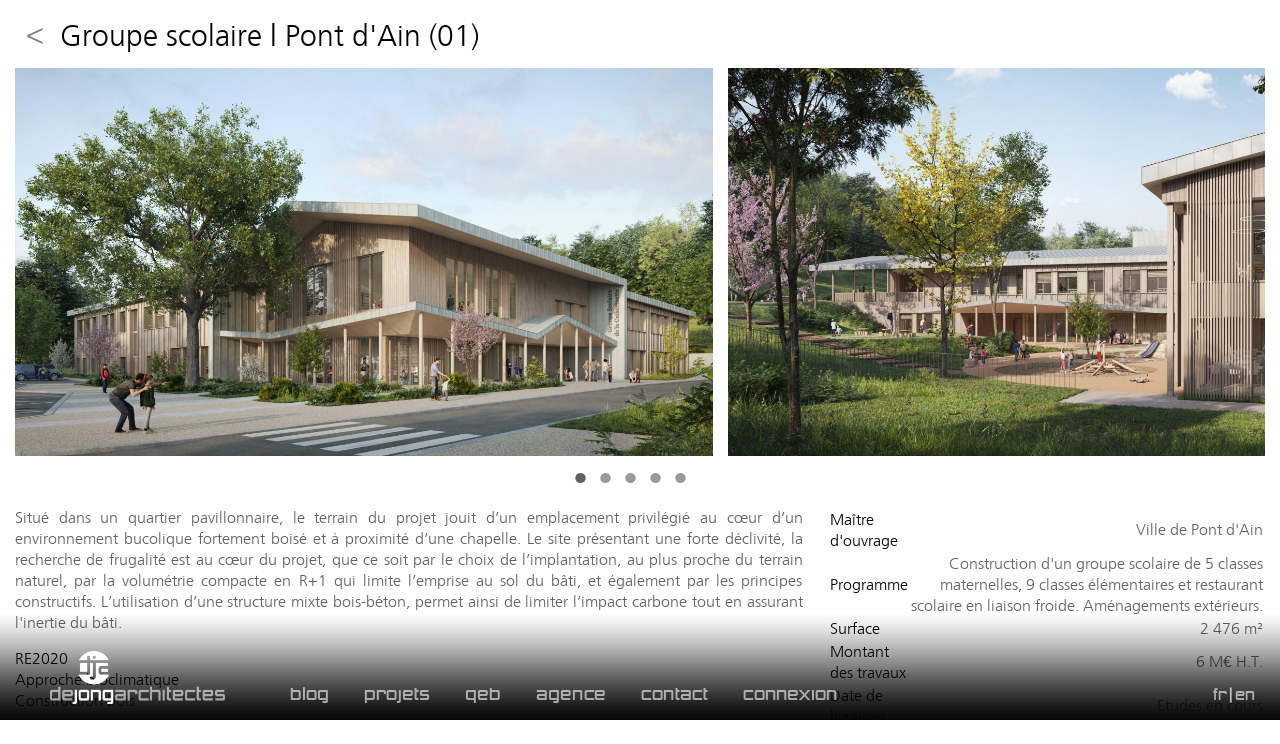

--- FILE ---
content_type: text/html
request_url: http://dja.archi/fr/projets/selection/groupe-scolaire-pont-d-ain-01/
body_size: 2063
content:
<!doctype html>
<html lang="fr">
	<head>
		
		<title>DJA | Projet | Groupe scolaire | Pont d'Ain (01)</title>
		<meta http-equiv="Content-Type" content="text/html;charset=utf-8"/>
		<meta name="description" content="" />
		<meta name="keywords" content="dja, dejong, de, jong, architectes, annecy, le, vieux, architecte, hqe, haute, qualité, environnementale, qeb, bâtiment"/>
        <meta name="viewport" content="width=device-width, initial-scale=0.9, maximum-scale=0.9, minimal-ui, user-scalable=no"/>
        <meta name="apple-mobile-web-app-capable" content="yes"/>
        <meta name="apple-mobile-web-app-status-bar-style" content="black"/>
		<!--[if lt IE 9]>
		    <script src="http://html5shiv.googlecode.com/svn/trunk/html5.js"></script>
		<![endif]-->
		<link rel="apple-touch-icon" sizes="57x57" href="/images/apple-touch-icon-57x57.png"/>
<link rel="apple-touch-icon" sizes="60x60" href="/images/apple-touch-icon-60x60.png"/>
<link rel="apple-touch-icon" sizes="72x72" href="/images/apple-touch-icon-72x72.png"/>
<link rel="apple-touch-icon" sizes="76x76" href="/images/apple-touch-icon-76x76.png"/>
<link rel="apple-touch-icon" sizes="114x114" href="/images/apple-touch-icon-114x114.png"/>
<link rel="apple-touch-icon" sizes="120x120" href="/images/apple-touch-icon-120x120.png"/>
<link rel="apple-touch-icon" sizes="144x144" href="/images/apple-touch-icon-144x144.png"/>
<link rel="apple-touch-icon" sizes="152x152" href="/images/apple-touch-icon-152x152.png"/>
<link rel="apple-touch-icon" sizes="180x180" href="/images/apple-touch-icon-180x180.png"/>
<link rel="icon" type="image/png" href="/images/favicon-32x32.png" sizes="32x32"/>
<link rel="icon" type="image/png" href="/images/favicon-194x194.png" sizes="194x194"/>
<link rel="icon" type="image/png" href="/images/favicon-96x96.png" sizes="96x96"/>
<link rel="icon" type="image/png" href="/images/android-chrome-192x192.png" sizes="192x192"/>
<link rel="icon" type="image/png" href="/images/favicon-16x16.png" sizes="16x16"/>
<link rel="manifest" href="/images/manifest.json"/>
<link rel="shortcut icon" href="/images/favicon.ico"/>
<meta name="apple-mobile-web-app-title" content="De Jong Architectes"/>
<meta name="application-name" content="De Jong Architectes"/>
<meta name="msapplication-TileColor" content="#ffffff"/>
<meta name="msapplication-TileImage" content="/images/mstile-144x144.png"/>
<meta name="msapplication-config" content="/images/browserconfig.xml"/>
<meta name="theme-color" content="#ffffff"/>
		<link rel="stylesheet" type="text/css" href="/design.css"/>
		<script type="text/javascript" src="/fr/scripts/jquery.js"></script>
        <script type="text/javascript" src="/fr/scripts/jpreloader.js"></script>
		<script type="text/javascript" src="/fr/scripts/script.js"></script>
	</head>
	<body>
	<div id="main">
		<section itemscope itemtype="http://schema.org/Article" id="project">
            <h1 itemprop="name">Groupe scolaire | Pont d'Ain (01)</h1>
            <a id="back" href="../" title="Retour aux projets">&lt;</a>
            <div id="pictures">
                <figure>
                    <div class="slide left"></div>
                    <div id="slide">
                        <div id="container">
                                                        <img itemprop="image" src="/medias/projects/small/perspective-pont-d-ain-entree01.jpg" alt="perspective-pont-d-ain-entree01.jpg"/>
                                                        <img itemprop="image" src="/medias/projects/small/perspective-pont-d-ain-cour01.jpg" alt="perspective-pont-d-ain-cour01.jpg"/>
                                                        <img itemprop="image" src="/medias/projects/small/PM-capture-2024-01-25-112633.jpg" alt="PM-capture-2024-01-25-112633.jpg"/>
                                                        <img itemprop="image" src="/medias/projects/small/Insertion-dans-la-circulation.jpg" alt="Insertion-dans-la-circulation.jpg"/>
                                                        <img itemprop="image" src="/medias/projects/small/Perspective-forum-v3.jpg" alt="Perspective-forum-v3.jpg"/>
                                                    </div>
                    </div>
                    <div class="slide right"></div>
                </figure>
            </div>
            <div id="content">
                <aside>
                    <table>
                                                <tr>
                            <th>Maître d'ouvrage</th>
                            <td>Ville de Pont d'Ain</td>
                        </tr>
                                                <tr>
                            <th>Programme</th>
                            <td>Construction d'un groupe scolaire de 5 classes maternelles, 9 classes élémentaires et restaurant scolaire en liaison froide. Aménagements extérieurs.</td>
                        </tr>
                                                <tr>
                            <th>Surface</th>
                            <td>2 476 m²</td>
                        </tr>
                                                <tr>
                            <th>Montant des travaux</th>
                            <td>6 M€ H.T.</td>
                        </tr>
                                                <tr>
                            <th>Date de livraison</th>
                            <td>Etudes en cours</td>
                        </tr>
                                                <tr>
                            <th>Mission</th>
                            <td>Base exe opc</td>
                        </tr>
                                            </table>
                </aside>
                <article>
                    <p itemprop="articleBody">
                        Situé dans un quartier pavillonnaire, le terrain du projet jouit d’un emplacement privilégié au cœur d’un environnement bucolique fortement boisé et à proximité d’une chapelle. Le site présentant une forte déclivité, la recherche de frugalité est au cœur du projet, que ce soit par le choix de l’implantation, au plus proche du terrain naturel, par la volumétrie compacte en R+1 qui limite l’emprise au sol du bâti, et également par les principes constructifs. L’utilisation d’une structure mixte bois-béton, permet ainsi de limiter l’impact carbone tout en assurant l'inertie du bâti.                    </p>
                    <p>   	
                        RE2020<br />
Approche bioclimatique<br />
Construction bois                    </p>
                </article>
            </div>
        </section>
	</div>
	<nav>
        <a id="arrow" href=""></a>
        <a id="logo" href="/fr/"></a>
        <ul id="nav">
            <li><a href="/fr/blog/">Blog</a></li>
            <li><a href="/fr/projets/">Projets</a></li>
            <li><a href="/fr/qeb/">QEB</a></li>
            <li><a href="/fr/agence/">Agence</a></li>
            <li><a href="/fr/contact/">Contact</a></li>
            <li><a id="plus" href="">Connexion</a></li>
        </ul>
        <ul id="lang">
            <li><a>FR</a></li>
            <li><a href="/en/">EN</a></li>
        </ul>
    </nav>
	</body>
</html>


--- FILE ---
content_type: text/css
request_url: http://dja.archi/design.css
body_size: 4840
content:
/*--------------------- FONTS ---------------------*/

@font-face{
    font-family: 'FrutigerLight';
    src: url('fonts/FrutigerLight/FrutigerLight.eot');
    src: url('fonts/FrutigerLight/FrutigerLight.eot?#iefix') format('embedded-opentype'),
         url('fonts/FrutigerLight/FrutigerLight.woff2') format('woff2'),
         url('fonts/FrutigerLight/FrutigerLight.woff') format('woff'),
         url('fonts/FrutigerLight/FrutigerLight.ttf') format('truetype'),
         url('fonts/FrutigerLight/FrutigerLight.svg#frutiger-lightregular') format('svg');
    font-weight: normal !important;
    font-style: normal;
}

@font-face{
    font-family: 'ZeroTwosRegular';
    src: url('fonts/ZeroTwosRegular/ZeroTwosRegular.eot');
    src: url('fonts/ZeroTwosRegular/ZeroTwosRegular.eot?#iefix') format('embedded-opentype'),
         url('fonts/ZeroTwosRegular/ZeroTwosRegular.woff2') format('woff2'),
         url('fonts/ZeroTwosRegular/ZeroTwosRegular.woff') format('woff'),
         url('fonts/ZeroTwosRegular/ZeroTwosRegular.ttf') format('truetype'),
         url('fonts/ZeroTwosRegular/ZeroTwosRegular.svg#zero_twosregular') format('svg');
    font-weight: normal !important;
    font-style: normal;
}

/*--------------------- ALL ---------------------*/

html{
    -webkit-font-smoothing: antialiased !important;
    -moz-osx-font-smoothing: grayscale;
    text-shadow: 1px 1px 1px rgba(0,0,0,0.004);
}

body{
    width:100%;
    height:100%;
    margin:0;
    padding:0;
    font-family:'FrutigerLight', sans-serif;
    opacity:0.99;
}

img{
    border:none;
}

#main{
    width:100%;
    height:100%;
    position:absolute;
}

#main *{
    margin:0;
    padding:0;
    font-weight:normal;
}

#main form *{
    -webkit-appearance:none;
    -webkit-border-radius:0; 
    border-radius:0;
}

nav{
    width:100%;
    height:88px;
    padding-top:20px;
    position:fixed;
    bottom:0;
    background-image:url('images/navgradient.png');
    background-position:top center;
    background-repeat:repeat-x;
    background-attachment:scroll;
    z-index:20;
    overflow:hidden;
}

nav a#logo{
    width:175px;
    height:55px;
    display:block;
    position:absolute;
    left:50px;
    bottom:15px;
    background-image:url('images/logonew@2x.png');
    background-size:100%;
    background-position:center center;
    background-repeat:no-repeat;
    background-attachment:scroll;
    
}

nav ul{
    height:40px;
    margin:0;
    padding:0;
    position:absolute;
    bottom:4px;
    list-style:none;
    text-transform:lowercase;
    color:rgba(255,255,255,0.7);
    line-height:40px;
/*     text-shadow:-1px 0px 3px rgba(0,0,0,0.5); */
}

nav ul#nav{
    left:275px;
    font-family:'ZeroTwosRegular', sans-serif;
    font-size:17px;
    transition:height 1s ease, bottom 1s ease;
    -webkit-transition:height 1s ease, bottom 1s ease;
    -moz-transition:height 1s ease, bottom 1s ease;
    -o-transition:height 1s ease, bottom 1s ease;
    -ms-transition:height 1s ease, bottom 1s ease;
}

nav ul#lang{
    right:25px;
    padding-left:30px;
    font-family:'ZeroTwosRegular', sans-serif;
    font-size:15px;
    /* 
background-image:url('images/navworld.png');
    background-position:center left;
    background-repeat:no-repeat;
    background-attachment:scroll;
 */
}

nav ul li{
    display:inline;
}

nav ul#nav li{
    margin-left:15px;
    margin-right:15px;
}

nav ul#lang li:first-child{
    margin-right:-3px;
}

nav ul li a{
    color:rgba(255,255,255,0.6);
    text-decoration:none;
    transition:color 0.3s linear;
    -webkit-transition:color 0.3s linear;
    -moz-transition:color 0.3s linear;
    -o-transition:color 0.3s linear;
    -ms-transition:color 0.3s linear;
}

nav ul li a:hover{
    color:rgba(255,255,255,1);
}

nav ul li a:not([href]){
    cursor:default;
}

nav ul#lang li:first-child::after{
    content:'|';
    margin-left:2px;
    margin-right:1px;
    font-size:17px;
    position:relative;
    top:0px;
}

div#loading{
    width:100%;
    height:100%;
    position:fixed;
    background-color:white;
    z-index:19;
}

div#loading p{
    width:250px;
    margin:auto;
    margin-top:-50px;
    position:relative;
    top:50%;
    font-size:36px;
    text-align:center;
    text-transform:uppercase;
}

div#loading div#progress{
	width:225px;
	height:5px;
    margin:auto;
    position:relative;
    top:50%;
    background-color:#999999;
}

div#loading.en div#progress{
	width:150px;
}

div#loading div#progress div#completion{
    height:100%;
	background-color:black;
    transition:width 0.3s linear;
    -webkit-transition:width 0.3s linear;
    -moz-transition:width 0.3s linear;
    -o-transition:width 0.3s linear;
    -ms-transition:width 0.3s linear;
}

form#login{
    width:100%;
    height:100%;
    display:none;
    position:fixed;
    background-color:rgba(0,0,0,0.75);
    z-index:25;
    opacity:0;
}

form#login p{
    width:35%;
    min-width:300px;
    height:150px;
    margin:auto;
    margin-top:-100px;
    position:relative;
    top:50%;
}

form#login p input{
    width:100%;
    min-width:300px;
    height:45px;
    display:block;
    margin:auto;
    margin-top:25px;
    margin-bottom:25px;
    padding:10px;
    box-sizing:border-box;
    -webkit-box-sizing:border-box;
    -moz-box-sizing:border-box;
    border:none;
    font-family:'FrutigerLight', sans-serif;
    font-size:18px;
    color:grey;
    box-shadow:0px 0px 50px black;
    transition:color 0.3s ease, box-shadow 0.3s ease, opacity 0.3s ease;
    -webkit-transition:color 0.3s ease, box-shadow 0.3s ease, opacity 0.3s ease;
    -moz-transition:color 0.3s ease, box-shadow 0.3s ease, opacity 0.3s ease;
    -o-transition:color 0.3s ease, box-shadow 0.3s ease, opacity 0.3s ease;
    -ms-transition:color 0.3s ease, box-shadow 0.3s ease, opacity 0.3s ease;
}

form#login p input:hover{
    color:black;
}

form#login p input:focus{
    color:black;
    border:none;
    outline:none;
}

form#login p input[type='submit']{
    width:165px;
    min-width:165px;
    color:black;
    background-color:white;
    opacity:0.8;
}

form#login p input[type='submit']:hover{
    cursor:pointer;
    opacity:1;
}

form#login p input[type='submit']:active{
    opacity:1;
    box-shadow:none;
}

form#login p input[type='submit']:disabled, form#login p input[type='submit']:disabled:hover, form#login p input[type='submit']:disabled:active{
    width:185px;
    cursor:default;
    opacity:0.5;
    box-shadow:0px 0px 50px black;
}

form#login.wrong input{
    color:#c80000;
    background-color:#fdd;
}

div#fullsize{
    width:100%;
    height:100%;
    display:none;
    position:fixed;
    text-align:center;
    background-color:rgba(0,0,0,0.75);
    z-index:25;
    opacity:0;
}

div#fullsize img{
    width:100%;
    height:100%;
    padding-left:100%;
    box-sizing:border-box;
    -webkit-box-sizing:border-box;
    -moz-box-sizing:border-box;
    background-position:center center;
    background-repeat:no-repeat;
    background-size:contain;
    background-attachment:scroll;
}

/*--------------------- ERRORS ---------------------*/

#errors{
    width:100%;
    height:100%;
    position:absolute;
    color:white;
    background-color:black;
}

#errors h1{
    margin:-8% 0 0 0;
    text-align:center;
    font-size:100px;
    font-weight:normal;
    position:relative;
    top:50%;
}

#errors p{
    margin:0;
    text-align:center;
    position:relative;
    top:50%;
}

/*--------------------- BACKGROUNDS ---------------------*/

.background{
    width:100%;
    height:100%;
    position:absolute;
    background-position:center center;
    background-repeat:no-repeat;
    background-size:cover;
    background-attachment:scroll;
    opacity:0;
    z-index:10;
}

.background.visible{
    opacity:1;
    z-index:5;
}

/*--------------------- GRIDS ---------------------*/

#main ul#grid{
    height:100%;
    box-sizing:border-box;
    padding-top:102px;
    padding-left:2px;
    list-style:none;
    font-size:0px;
}

#main ul#grid li{
    width:33.3%;
    height:30%;
    min-height:300px;
    max-height:400px;
    display:inline-block;
    margin-top:-100px;
    margin-bottom:95px;
    overflow:hidden;
}

#main ul#grid li#highlight{
    width:66.6%;
    height:59.4%;
    min-height:595px;
    max-height:795px;
    float:left;
}

#main ul#grid li#highlight.small{
    height:30%;
    min-height:300px;
    max-height:400px;
}

#main ul#grid li a{
    height:100%;
    display:block;
    margin:15px;
    color:#606060;
    text-decoration:none;
}

#main ul#grid li a figure{
    height:100%;
    padding-top:40px;
    box-sizing:border-box;
    -webkit-box-sizing:border-box;
    -moz-box-sizing:border-box;
    position:relative;
    bottom:40px;
    outline:none;
}

#main ul#grid li a figure img{
    width:100%;
    height:100%;
    padding-left:100%;
    box-sizing:border-box;
    -webkit-box-sizing:border-box;
    -moz-box-sizing:border-box;
    background-position:center center;
    background-repeat:no-repeat;
    background-size:cover;
    background-attachment:scroll;
    transition:box-shadow 0.3s ease;
    -webkit-transition:box-shadow 0.3s ease;
    -moz-transition:box-shadow 0.3s ease;
    -o-transition:box-shadow 0.3s ease;
    -ms-transition:box-shadow 0.3s ease;
}

#main ul#grid li a figure:hover img{
    box-shadow:0px 0px 15px rgba(0,0,0,0.75);
} 

#main ul#grid li a figure figcaption div{
    font-size:16px;
	margin-top:2px; 
	margin-left:-2px;
}

#main ul#grid li a figure:hover figcaption div.under{
    color:black;
}

#main ul#grid li a figure figcaption div.above{
    margin-right:10px;
    padding:2px 5px 2px 5px;
	background-color:white;
	opacity:0;
	position:absolute;
    bottom:8px;
    left:10px;
    transition:opacity 0.3s ease;
    -webkit-transition:opacity 0.3s ease;
    -moz-transition:opacity 0.3s ease;
    -o-transition:opacity 0.3s ease;
    -ms-transition:opacity 0.3s ease;
}

#main ul#grid li a figure:hover figcaption div.above{
	opacity:1;
}

/*--------------------- PROJECT ---------------------*/

#main section#project{
    height:98%;
    padding:0 15px 0 15px;
}

#main section#project h1{
    margin-top:15px;
    margin-bottom:15px;
    margin-left:45px;
    font-size:30px;
}

#main section#project a#back{
    padding:2px 2px 9px 2px;
	color:grey;
	font-size:30px;
    line-height:20px;
	text-decoration:none;
	position:absolute;
	top:20px;
	left:24px;
    border-radius:2px;
    -webkit-border-radius:2px;
    -moz-border-radius:2px;
    -o-border-radius:2px;
    -ms-border-radius:2px;
    transition:background-color 0.3s ease;
    -wekbit-transition:background-color 0.3s ease;
    -moz-transition:background-color 0.3s ease;
    -o-transition:background-color 0.3s ease;
    -ms-transition:background-color 0.3s ease;
}

#main section#project a#back:hover{
    color:white;
    background-color:#cccccc;
}

#main section#project div#pictures{
    width:100%;
    height:55%;
    padding-bottom:40px;
    overflow:hidden;
}

#main section#project figure{
    width:100%;
    height:100%;
    padding-bottom:60px;
    overflow-x:scroll;
    overflow-y:hidden;
    -webkit-overflow-scrolling:touch;
}

#main section#project figure div#slide{
    height:100%;
    overflow:hidden;
}

#main section#project figure div#slide div#container{
    height:100%;
}

#main section#project figure div#slide img{
    height:100%;
    display:block;
    float:left;
    margin-right:15px;
}

#main section#project figure div#slide img:last-child{
    margin-right:0;
}

#main section#project figure div.slide{
    width:15%;
    height:55%;
    margin-top:7px;
    position:absolute;
    top:60px;
}

#main section#project figure div#slide img:hover, #main section#project figure div.slide:hover{
    cursor:pointer;
}

#main section#project figure div.slide.right{
    margin-left:-14px;
    left:85%;
}

#main section#project div#pictures ul#selector{
    width:100%;
    height:10px;
    margin-top:-50px;
    text-align:center;
    position:absolute;
    left:-15px;
}

#main section#project div#pictures ul#selector li{
    width:15px;
    height:10px;
    display:inline-block;
    margin-left:10px;
    list-style:none;
}

#main section#project div#pictures ul#selector li a{
    height:11px;
    display:inline-block;
    font-size:30px;
    line-height:8px;
    text-decoration:none;
    color:#999999;
    overflow:hidden;
}

#main section#project div#pictures ul#selector li a.displayed{
    color:#606060;
}

#main section#project div#content{
    width:100%;
    max-width:1250px;
    margin:auto;
}

#main section#project aside{
    width:35%;
    float:right;
    padding:10px 0 0 25px;
}

#main section#project aside table{
    width:100%;
}

#main section#project aside table th{
    text-align:left;
}

#main section#project aside table td{
    text-align:right;
    color:#606060;
}

#main section#project article{
    padding:10px 25px 100px 0;
    text-align:justify;
    color:#606060;
}

#main section#project article p{
    width:65%;
}

#main section#project article p:last-child{
    margin-top:15px;
    color:black;
    text-align:left;
}

/*--------------------- ARTICLE ---------------------*/

#main section#blog{
    height:100%;
}

#main section#blog figure{
    width:100%;
    height:50%;
    overflow:hidden;
}

#main section#blog figure img{
    width:0%;
    height:100%;
    padding-left:100%;
    background-position:center center;
    background-size:cover;
    background-repeat:no-repeat;
    background-attachment:scroll;
}

#main section#blog h1{
    /* max-width:1250px;
    margin:auto; */
    margin:-24px 0 0 35px;
    padding:10px 15px 2px 0;
    font-size:30px;
    line-height:25px;
}

#main section#blog a#back{
	width:20px;
	display:block;
	position:relative;
	top:15px;
	left:3px;
    padding:2px 2px 9px 2px;
	color:grey;
	font-size:30px;
    line-height:20px;
	text-decoration:none;
    border-radius:2px;
    -webkit-border-radius:2px;
    -moz-border-radius:2px;
    -o-border-radius:2px;
    -ms-border-radius:2px;
    transition:background-color 0.3s ease;
    -wekbit-transition:background-color 0.3s ease;
    -moz-transition:background-color 0.3s ease;
    -o-transition:background-color 0.3s ease;
    -ms-transition:background-color 0.3s ease;
}

#main section#blog a#back:hover{
    color:white;
    background-color:#cccccc;
}

#main section#blog div#content{
    max-width:1250px;
    margin:auto;
    padding:0 15px 115px 15px;
}

#main section#blog aside{
    width:auto;
    float:none;
    padding:0;
    text-indent:37px;
    font-size:15px;
    color:grey;
    text-transform:lowercase;
}

#main section#blog article{
    margin-top:15px;
    text-align:justify;
    color:#606060;
}

/*--------------------- BANNERS ---------------------*/

#main section.banner{
    width:100%;
    height:250px;
    margin-bottom:1px;
    padding:25px 0px 25px 0px;
    background-position:center center;
    background-repeat:no-repeat;
    background-size:cover;
    background-attachment:scroll;
    overflow:hidden;
}

#main section.banner:last-child{
	height:350px;
}

#main section.banner.dark{
    text-align:right;
    color:white;
    text-shadow:0px 1px 25px rgba(0,0,0,1);
}

#main section.banner.light{
    text-align:left;
    color:black;
    text-shadow:0px 1px 25px rgba(255,255,255,1);
}

#main section.banner h1{
    margin:0px 25px 0px 25px;
    font-size:28px;
}

#main section.banner p{
    width:375px;
    height:100%;
    margin-top:-100px;
    padding-top:120px;
    font-size:14px;
}

#main section.banner.light p{
    padding-left:25px;
    padding-right:125px;
    background:-moz-linear-gradient(left, rgba(255,255,255,1) 0%, rgba(255,255,255,0) 100%);
    background:-webkit-gradient(linear, left top, right top, color-stop(0%,rgba(255,255,255,1)), color-stop(100%,rgba(255,255,255,0)));
    background:-webkit-linear-gradient(left, rgba(255,255,255,1) 0%, rgba(255,255,255,0) 100%);
    background:-o-linear-gradient(left, rgba(255,255,255,1) 0%, rgba(255,255,255,0) 100%);
    background:-ms-linear-gradient(left, rgba(255,255,255,1) 0%, rgba(255,255,255,0) 100%);
    background:linear-gradient(to right, rgba(255,255,255,1) 0%, rgba(255,255,255,0) 100%);
    filter:progid:DXImageTransform.Microsoft.gradient( startColorstr='#a6ffffff',endColorstr='#00ffffff',GradientType=1 );
}

#main section.banner.dark p{
    float:right;
    padding-left:125px;
    padding-right:25px;
    background:-moz-linear-gradient(left, rgba(0,0,0,0) 0%, rgba(0,0,0,1) 100%);
    background:-webkit-gradient(linear, left top, right top, color-stop(0%,rgba(0,0,0,0)), color-stop(100%,rgba(0,0,0,1)));
    background:-webkit-linear-gradient(left, rgba(0,0,0,0) 0%, rgba(0,0,0,1) 100%);
    background:-o-linear-gradient(left, rgba(0,0,0,0) 0%, rgba(0,0,0,1) 100%);
    background:-ms-linear-gradient(left, rgba(0,0,0,0) 0%, rgba(0,0,0,1) 100%);
    background:linear-gradient(to right, rgba(0,0,0,0) 0%, rgba(0,0,0,1) 100%);
    filter:progid:DXImageTransform.Microsoft.gradient( startColorstr='#00000000',endColorstr='#a6000000',GradientType=1 );
}

#main section#staff{
    margin-bottom:1px;
    overflow:hidden;
    background-image:url('medias/agency/staff.jpg');
    background-size:cover;
}

#main section#staff h1{
    margin:25px 25px 0px 25px;
    font-size:28px;
    color:white;
    text-shadow:0px 1px 25px rgba(0,0,0,1);
}

#main section#staff p{
	margin:-100px 25px 25px 25px;
    padding-top:110px;
    font-size:14px;
    color:white;
    text-shadow:0px 1px 25px rgba(0,0,0,1);
}

#main section#staff div.line{
    width:100%;
    /* float:left; */
    display:inline-block;
    text-align:center;
    vertical-align:top;
}

#main section#staff div.inline{
	width:50%;
	display:inline-block;
    vertical-align:top;
}

#main section#staff figure{
    width:31%;
    height:100%;
    float:left;
    padding:1.15%;
    display:inline-block;
    overflow:hidden;
}

#main section#staff figure img{
    width:0%;
    height:200px;
    padding-left:100%;
    background-position:center center;
    background-size:cover;
    box-shadow:0px 1px 3px rgba(0,0,0,0.5);
}

#main section#staff figure figcaption{
    margin-top:-5px;
    padding:10px;
    color:white;
}

#main section#staff figure figcaption h1{
	margin:0;
    font-size:18px;
}

#main section#staff figure figcaption p{
	margin:-110px 0 0 0;
    text-align:center;
    font-size:14px;
    opacity:0.7;
}

/*--------------------- CONTACT ---------------------*/

#main aside{
    width:25%;
    float:left;
    padding:45px 75px 0 75px;
}

#main aside p{
    margin-bottom:44px;
    font-size:18px;
    line-height:30px;
}

#main aside p #phone{
    padding-left:30px;
    background:url('images/contactphone.png') center left no-repeat scroll;
}

#main aside p #fax{
    padding-left:30px;
    background:url('images/contactfax.png') center left no-repeat scroll;
}

#main aside iframe{
    width:280px;
    height:325px;
    margin-left:-25px;
    box-shadow:0px 1px 4px rgba(0,0,0,0.75);
}

#main form{
    width:70%;
    margin-left:25%;
    padding-top:45px;
    padding-bottom:100px;
    padding-right:5%;
}

#main form input{
    height:35px;
    margin-bottom:20px;
    padding:10px;
}

#main form textarea{
    height:325px;
    resize:none;
    padding:6px 10px 10px 10px;
}

#main form input, #main form textarea{
    width:75%;
    box-sizing:border-box;
    -webkit-box-sizing:border-box;
    -moz-box-sizing:border-box;
    border:none;
    font-family:'FrutigerLight', sans-serif;
    font-size:18px;
    color:grey;
    box-shadow:0px 2px 5px rgba(0,0,0,0.25) inset;
    transition:color 0.3s ease, box-shadow 0.3s ease;
    -webkit-transition:color 0.3s ease, box-shadow 0.3s ease;
    -moz-transition:color 0.3s ease, box-shadow 0.3s ease;
    -o-transition:color 0.3s ease, box-shadow 0.3s ease;
    -ms-transition:color 0.3s ease, box-shadow 0.3s ease;
}

#main form input:hover, #main form textarea:hover{
    color:black;
}

#main form input:focus, #main form textarea:focus{
    color:black;
    border:none;
    outline:none;
    box-shadow:0px 2px 5px rgba(0,0,0,0.35) inset;
}

#main form input[type='submit']{
    width:110px;
    height:35px;
    display:block;
    margin-top:20px;
    margin-left:-55px;
    padding:0;
    position:relative;
    left:38%;
    color:black;
    background-color:white;
    box-shadow:0px 1px 4px rgba(0,0,0,0.75);
}

#main form input[type='submit']:hover{
    cursor:pointer;
    box-shadow:0px 1px 4px rgba(0,0,0,1);
}

#main form input[type='submit']:active{
    box-shadow:0px 1px 4px rgba(0,0,0,0.5);
}

#main form input.wrong, #main form input.textarea{
	color:#c80000;
    background-color:#fdd;
}

#main aside h1, #main form h1{
    margin-bottom:35px;
    font-size:30px;
    font-weight:normal;
}

/*--------------------- FILES ---------------------*/

#main #files{
    padding:45px 75px 100px 75px;
}

#main #files h1{
    font-size:30px;
    font-weight:normal;
}

#main #files span{
    color:grey;
}

#main #files ul{
    margin-top:50px;
    padding-bottom:100px;
    list-style:none;
}

#main #files ul li{
    width:25%;
    min-width:250px;
    height:200px;
    float:left;
    margin-top:50px;
    position:relative;
    opacity:0.7;
    transition:opacity 0.3s linear;
    -webkit-transition:opacity 0.3s linear;
    -moz-transition:opacity 0.3s linear;
    -o-transition:opacity 0.3s linear;
    -ms-transition:opacity 0.3s linear;
}

#main #files ul li:hover{
    opacity:1;
}

#main #files ul li a{
    width:100%;
    padding-top:190px;
    text-align:center;
    text-decoration:none;
    color:black;
    background:url('images/download.png') top center no-repeat scroll;
    position:absolute;
    bottom:0;
}

/*--------------------- RESPONSIVE DESIGN ---------------------*/

@media screen and (max-width:1000px){
    nav{
        height:88px;
        transition:height 1s ease;
        -webkit-transition:height 1s ease;
        -moz-transition:height 1s ease;
        -o-transition:height 1s ease;
        -ms-transition:height 1s ease;
    }
    
    nav.opened{
        height:138px;
    }
    
    nav a#arrow{
        width:34px;
        height:22px;
        display:block;
        position:absolute;
        left:10px;
        bottom:15px;
        background-image:url('images/navarrow.png');
        background-position:top left;
        background-repeat:no-repeat;
        background-attachment:scroll;
        transition:bottom 1s ease;
        -webkit-transition:bottom 1s ease;
        -moz-transition:bottom 1s ease;
        -o-transition:bottom 1s ease;
        -ms-transition:bottom 1s ease;
    }
    
    nav.opened a#arrow{
        bottom:65px;
        background-position:top right;
    }
    
    nav a#logo, nav ul#lang{
        transition:bottom 1s ease;
        -webkit-transition:bottom 1s ease;
        -moz-transition:bottom 1s ease;
        -o-transition:bottom 1s ease;
        -ms-transition:bottom 1s ease;
    }
    
    nav.opened a#logo{
        bottom:65px;
    }
    
    nav.opened ul#lang{
    	bottom:54px;
    }
    
    nav ul#nav{
        width:100%;
        height:50px;
        left:0;
        bottom:-50px;
        text-align:center;
        background-color:rgb(0,0,0);
        transition:height 1s ease, bottom 1s ease, background 0 ease 2s;
        -webkit-transition:height 1s ease, bottom 1s ease, background 0 ease 2s;
        -moz-transition:height 1s ease, bottom 1s ease, background 0 ease 2s;
        -o-transition:height 1s ease, bottom 1s ease, background 0 ease 2s;
        -ms-transition:height 1s ease, bottom 1s ease, background 0 ease 2s;
    }
    
    nav.opened ul#nav{
        bottom:0px;
    }
    
    nav ul#nav li{
        display:inline;
        margin-left:25px;
    }
    
    #main ul#grid li{
        width:50%;
        height:30%;
        min-height:200px;
        max-height:300px;
    }

    #main ul#grid li#highlight{
        width:100%;
        height:55%;
        min-height:300px;
        max-height:400px;
    }
    
    #main section#staff figure img{
        height:175px;
    }
    
    #main section#staff figure figcaption h1{
	    font-size:16px;
	}
	
	#main section#staff figure figcaption p{
		margin:-110px 0 0 0;
	    text-align:center;
	    font-size:12px;
	    opacity:0.7;
	}
    
    #main aside{
        padding:35px 60px 0 60px;
    }
    
    #main aside p{
        margin-bottom:35px;
        font-size:14px;
        line-height:25px;
    }
    
    #main aside iframe{
        width:200px;
        height:235px;
    }
    
    #main form{
        padding-top:35px;
        padding-right:3%;
    }
    
    #main form input{
        height:30px;
    }
    
    #main form textarea{
        height:250px;
    }
    
    #main form input[type='submit']{
        height:30px;
        margin-top:0px;
    }
    
    #main form input, #main form textarea{
        width:70%;
        margin-bottom:15px;
        padding:8px;
        font-size:13px;
    }
    
    #main aside h1, #main form h1{
        margin-bottom:25px;
        font-size:25px;
    }
    
    @media screen and (max-width:708px){
    	nav.opened:lang(en){
            height:188px;
        }
        
        nav.opened a#arrow:lang(en){
            bottom:115px;
            background-position:top right;
        }
        
        nav.opened a#logo:lang(en){
            bottom:115px;
        }
        
        nav.opened ul#lang:lang(en){
        	bottom:104px;
        }
        
        nav ul#nav:lang(en){
            height:100px;
            bottom:-100px;
        }
        
        nav.opened ul#nav:lang(en){
        	bottom:0;
        }
    }
    
    @media screen and (max-width:634px){
        nav.opened:lang(fr){
            height:188px;
        }
        
        nav.opened a#arrow:lang(fr){
            bottom:115px;
            background-position:top right;
        }
        
        nav.opened a#logo:lang(fr){
            bottom:115px;
        }
        
        nav.opened ul#lang:lang(fr){
        	bottom:104px;
        }
        
        nav ul#nav:lang(fr){
            height:100px;
            bottom:-100px;
        }
        
        nav.opened ul#nav:lang(fr){
        	bottom:0;
        }
        
        #main ul#grid{
            padding:0;
        }
        
        #main ul#grid li{
            width:100%;
            height:30%;
            min-height:250px;
            max-height:300px;
        }

        #main ul#grid li#highlight{
            width:100%;
            height:35%;
            min-height:300px;
            max-height:350px;
        }
        
        #main ul#grid li#highlight a{
            margin:0;
        }
        
        #main ul#grid li#highlight a figure figcaption{
            text-indent:15px;
        }
        
        #main section#project aside{
            width:100%;
            float:none;
            padding:0;
        }
        
        #main section#project article{
            padding:40px 0 125px 0;
        }
        
        #main section#project article p{
            width:100%;
        }
        
        #main section#blog article{
            margin-top:40px;
        }
        
        #main section.banner{
            height:375px;
        }
        
        #main section.banner h1{
        	font-size:26px;
        }
        
        #main section.banner p{
            width:325px;
        }
        
        #main section.banner.light p{
            padding-right:175px;
        }
        
        #main section.banner.dark p{
            padding-left:175px;
        }
        
        #main section#staff div.inline{
        	width:auto;
        }
        
        #main section#staff figure img{
            height:150px;
        }
        
        #main aside{
            width:auto;
            float:none;
            padding:35px;
            margin-bottom:-25px;
        }
        
        #main aside p{
            font-size:18px;
        }
        
        #main aside iframe{
            width:100%;
            margin-left:0;
        }
        
        #main form{
            width:auto;
            margin-left:35px;
        }
        
        #main form input, #main form textarea{
            width:90%;
            font-size:16px;
        }
        
        #main form input[type='submit']{
            left:45%;
        }
        
        #main aside h1, #main form h1{
            font-size:30px;
        }
    }
}

/*--------------------- HIGH-RES DESIGN ---------------------*/

@media  only screen and (-webkit-min-device-pixel-ratio: 1.5),
        only screen and (min--moz-device-pixel-ratio: 1.5),
        only screen and (-o-min-device-pixel-ratio: 3/2),
        only screen and (min-device-pixel-ratio: 1.5),
        only screen and (min-resolution: 192dpi){ 
    nav{
        background-image:url('images/navgradient@3x.png');
        background-size:100% 109px;
    }
            
    nav a#arrow{
        background-image:url('images/navarrow@2x.png');
        background-size:200%;
    }
    
	#main aside p #phone{
		padding-left:30px;
		background:url('images/contactphone@2x.png') center left no-repeat scroll;
		background-size:10%;
	}

	#main aside p #fax{
		padding-left:30px;
		background:url('images/contactfax@2x.png') center left no-repeat scroll;
		background-size:10%;
	}
}

--- FILE ---
content_type: application/javascript
request_url: http://dja.archi/fr/scripts/jpreloader.js
body_size: 1487
content:
/*
* jPreLoader - jQuery plugin
* Create a Loading Screen to preload images and content for you website
*
* Name:			jPreLoader.js
* Author:		Kenny Ooi - http://www.inwebson.com
* Date:			July 11, 2012		
* Version:		2.1
* Example:		http://www.inwebson.com/demo/jpreloader-v2/
*	
*/

(function($) {
    var storage = window.localStorage;
    if (!storage.cachedElements) {
        storage.cachedElements = "";
    }
    
	var items = new Array(),
		errors = new Array(),
		onComplete = function() {},
		current = 0;
	
	var jpreOptions = {
		debugMode: false
	}
    
	var getImages = function(element) {
		$(element).find('*:not(script)').each(function() {
			var url = "";

			if ($(this).css('background-image').indexOf('none') == -1 && $(this).css('background-image').indexOf('-gradient') == -1) {
				url = $(this).css('background-image');
				if(url.indexOf('url') != -1) {
					var temp = url.match(/url\((.*?)\)/);
					url = temp[1].replace(/\"/g, '');
				}
			} else if ($(this).get(0).nodeName.toLowerCase() == 'img' && typeof($(this).attr('src')) != 'undefined') {
				url = $(this).attr('src');
			}
			
			if (url.length > 0 && url != document.location.href) {
				items.push(url);
			}
		});
	}
	var imgCached = function(url) {
        var test = document.createElement('img');
        test.src = url;
        return test.complete || test.width+test.height > 0;
	}
    
    var imgsCached = function(element) {
        getImages(element);
        checkingCaching = true;
        for (var i = 0; i < items.length; i++) {
			if(!imgCached(items[i])){
                checkingCaching = false;
            	console.log('Image chargée à nouveau!');
            }
            else{
            	console.log('Image en cache!');
            }
		}
        return checkingCaching;
    }
    
	var createContainer = function() {
		jOverlay = $('<div></div>')
		.attr('id', 'loading')
		.prependTo('body');
		
        jOverlay.append('<p>Chargement</p>');
		
		jLoader = $('<div></div>')
		.attr('id', 'progress')
		.appendTo(jOverlay);
        
		jBar = $('<div></div>')
		.attr('id', 'completion')
		.width('0%')
		.appendTo(jLoader);
	}
	
	var preloading = function() {
		for (var i = 0; i < items.length; i++) {
			if(loadImg(items[i]));
		}
	}
	var loadImg = function(url) {
		var imgLoad = new Image();
		$(imgLoad)
		.attr('src', url)
		.load(function() {
			completeLoading();
		})
		.error(function() {
			errors.push($(this).attr('src'));
			completeLoading();
		});
	}
	
	var completeLoading = function() {
		current++;

		var per = Math.round((current / items.length) * 100);
		$(jBar).width(per+'%');
		
		if(current >= items.length) {
			current = items.length;
			
			if (jpreOptions.debugMode) {
				var error = debug();
			}
			
			$(jBar).width('100%');
            window.setTimeout(loadComplete, 1000);
		}	
	}
	
	var loadComplete = function() {
		$(jOverlay).fadeOut(500, function() {
			$('div#loading').remove();
			onComplete();
		});
	}
	var debug = function() {
		if(errors.length > 0) {
			var str = 'ERROR - IMAGE FILES MISSING!!!\n\r'
			str	+= errors.length + ' image files cound not be found. \n\r';	
			str += 'Please check your image paths and filenames:\n\r';
			for (var i = 0; i < errors.length; i++) {
				str += '- ' + errors[i] + '\n\r';
			}
			return true;
		} else {
			return false;
		}
	}
	
	$.fn.jpreLoader = function(options, callback) {
        if(options) {
            $.extend(jpreOptions, options);
        }
		if(typeof callback == 'function') {
			onComplete = callback;
		}
		return this.each(function() {
			if( !(imgsCached(this)) ) {
				createContainer();
				preloading();
			}
			else{
				onComplete();
			}
		});
    };

})(jQuery);

--- FILE ---
content_type: application/javascript
request_url: http://dja.archi/fr/scripts/script.js
body_size: 2628
content:
$(document).ready(function(){
    if($.fn.jpreLoader){
        $('body').jpreLoader({}, function(){
        	if(typeof runSlides == 'function'){
        		runSlides();
        	}
        });
    }
    $('nav ul li a#plus').click(function(event){
        event.preventDefault();
        event.stopPropagation();
        $('body').prepend('<form id="login" action="/fr/login/" method="post"><p><input type="text" name="username" value="Identifiant"/><input type="text" name="password" value="Mot de passe"/><input type="submit" value="Se connecter"/></p></form>');
        $.post('/fr/login.php', {'bruteforce':''}, function(data){
            if(data == 'OK'){
                var form = $('body form#login');
                $(form).addClass('wrong');
                $(form).find('input[type="submit"]').attr('disabled', 'disabled').val('Réessayer plus tard');
                setTimeout(function(){$(form).find('input[type="submit"]').removeAttr('disabled').val('Se connecter');}, 600000);
            }
        });
        $('body form#login').show();
        $('input, textarea').focus(function(){
            var actualValue = $(this).val();
            var defaultValue = $(this).prop('defaultValue');
            if (actualValue == defaultValue) {
                if($(this).attr('name') == 'password'){$(this).attr('type', 'password');}
                $(this).val('');
            }
        }).blur(function(){
            var actualValue = $(this).val();
            var defaultValue = $(this).prop('defaultValue');
            if (!actualValue) {
                if($(this).attr('name') == 'password'){$(this).attr('type', 'text');}
                $(this).val(defaultValue);
            }
        });
        $('body form#login').fadeTo(500, 1);
        $('body form#login').submit(function(e){
            e.preventDefault();
            e.stopPropagation();
            var user = $(this).find('input[name="username"]').val();
            var pass = $(this).find('input[name="password"]').val();
            var form = $(this);
            $.post('/fr/login.php', {'user':user,'pass':pass}, function(data){
                if(data == 'OK'){
                    $(form).off('submit');
                    $(form).submit();
                }
                else if(data == 'NO'){
                    $(form).addClass('wrong');
                    alert('L\'identifiant ou le mot de passe saisi est incorrect!');
                    $(form).find('input[type="submit"]').attr('disabled', 'disabled').val('Réessayer plus tard');
                    setTimeout(function(){$(form).find('input[type="submit"]').removeAttr('disabled').val('Se connecter');}, 600000);
                }
                else{
                    $(form).addClass('wrong');
                    alert('L\'identifiant ou le mot de passe saisi est incorrect!');
                }
            });
        });
        $('html').on('click touchstart', function(){
            $('body form#login').fadeTo(500, 0, function(){$('body form#login').hide().remove();});
        });
        $('body form#login p').on('click touchstart', function(event){
            event.stopPropagation();
        });
    });
    $('nav a#arrow').click(function(event){
        event.preventDefault();
        ($('nav').hasClass('opened')) ? $('nav').removeClass('opened') : $('nav').addClass('opened');
    });
    $(window).resize(function(){
        if($('nav').width() > 999){$('nav').removeClass('opened')}
    });
    
    nbSlides = 0, nbSlidesDone = 0, percentOffset = 0, slideWidth = 15, imgWidths = new Array(), imgWidths[0] = 0, imgHeights = new Array(), imgHeights[0] = 0, imgsMargin = parseInt($('#main section#project figure div#slide img').css('margin-right'), 10), imgsLoaded = new Array(), imgsSource = new Array();

    $(window).on('load', function(){
        nbSlides = $('#main section#project figure div#slide div#container img').length;
    $('#main section#project figure div#slide div#container img').each(function(index){
//        nbSlides++;
//        $(this).on('load', function(){
            nbSlidesDone++;
            imgWidth = $(this).width();
            imgWidths[index+1] = imgWidth;
            imgHeights[index+1] = $(this).height();
            slideWidth += (imgWidth + parseInt($(this).css('margin-right'), 10));
            $('#main section#project figure div#slide div#container').width(slideWidth);
            $('#main section#project figure div#slide').width(slideWidth-15);
            if(nbSlidesDone > 1){
                if(nbSlidesDone < 3){
                    $('<ul></ul>').appendTo('#main section#project div#pictures').attr('id', 'selector').append('<li><a href="javascript:goToSlide(1)">&bull;</a></li><li><a href="javascript:goToSlide(2)">&bull;</a></li>');
                }
                else{
                    $('#main section#project div#pictures ul').append('<li><a href="javascript:goToSlide('+(nbSlidesDone)+')">&bull;</a></li>');
                }
            }
            if(nbSlides == nbSlidesDone){
                $.each(imgWidths, function(whichone, value){
                    imgWidths[whichone+1] += value;
                    slideOnAir();
                });
            }
            imgSmallSource = $(this).attr('src');
            imgLargeSource = imgSmallSource.replace('/small/', '/large/');
            var imgLoad = new Image();
            $(imgLoad)
            .attr('src', imgLargeSource)
            .load(function(){
                imgsLoaded[index] = true;
                imgsSource[index] = $(this).attr('src');
            });
//        });
    }).click(function(){
        if(imgsLoaded[$(this).index()]){
            $('body').prepend('<div id="fullsize"><img style="background-image:url('+imgsSource[$(this).index()]+')" src="'+imgsSource[$(this).index()]+'" alt=""/></div>');
            $('body div#fullsize').show();
            $(document).on('touchmove', function(event){
                if(!event.comesFromScrollable){
                  event.preventDefault();
                }
            });
            $(document).on('mousewheel', function(event){
                    event.preventDefault();
            });
            $('body div#fullsize').fadeTo(750, 1).click(function(){
                $(document).off('touchmove mousewheel');
                $('body div#fullsize').fadeTo(750, 0);
                window.setTimeout(function(){$('body div#fullsize').remove();},750);
            });
        }
        else{
            indexxx = $(this).index();
            function isLoaded(){
                if(imgsLoaded[indexxx]){
                    clearInterval(waiting);
                    $('body').prepend('<div id="fullscreen"><img style="background-image:url('+imgsSource[$(this).index()]+')" src="'+imgsSource[indexxx]+'" alt=""/></div>');
                    $('body div#fullsize').show();
                    $('body div#fullsize').fadeTo(750, 1).click(function(){
                        $('body div#fullsize').fadeTo(750, 0);
                        window.setTimeout(function(){$('body div#fullsize').remove();},750);
                    });
                }
            }
            waiting = setInterval(isLoaded, 250);
        }
    });
});

    $(window).resize(function(){
        slideWidth = 15;
        var oldScroll = $('#main section#project figure').scrollLeft();
        imgWidthsOld = imgWidths.slice(0);
        $('#main section#project figure div#slide div#container img').each(function(index){
            imgWidthOld = imgWidthsOld[index+1] - imgWidthsOld[index];
            imgHeightOld = imgHeights[index+1];
            imgWidth = imgWidthOld / imgHeightOld * $(this).height();
            imgWidths[index+1] = imgWidths[index] + imgWidth;
            imgHeights[index+1] = $(this).height();
            slideWidth += (imgWidth + parseInt($(this).css('margin-right'), 10));
            $('#main section#project figure div#slide div#container').width(slideWidth);
            $('#main section#project figure div#slide').width(slideWidth-15);
            $('#main section#project figure').scrollLeft(oldScroll);
            slideOnAir();
        });
    });
    
    $('#main section#project div.slide').mouseover(function(){
        width = $(this).width();
        offset = $(this).offset().left;
        if($(this).hasClass('left')){
            slide = setInterval(function(){
                newOffset = $('#main section#project figure').scrollLeft() - percentOffset;
                $('#main section#project figure').scrollLeft(newOffset);
            }, 10);
            watchSlide = setInterval(slideOnAir, 500);
            $(this).mousemove(function(e){
                percentOffset = Math.round(Math.abs(e.pageX - offset - width) / width * 25);
            });
        }
        else{
            slide = setInterval(function(){
                newOffset = $('#main section#project figure').scrollLeft() + percentOffset;
                $('#main section#project figure').scrollLeft(newOffset);
            }, 10);
            watchSlide = setInterval(slideOnAir, 500);
            $(this).mousemove(function(e){
                percentOffset = Math.round(Math.abs(e.pageX - offset) / width * 25);
            });
        }
    }).mouseout(function(){
        clearInterval(slide);
        clearInterval(watchSlide);
        slideOnAir();
    }).click(function(e){
        $(this).hide();
        target = $(document.elementFromPoint(e.clientX, e.clientY));
        $(this).show();
        $(target).trigger('click');
    });
    
    $('#main section#project figure').scroll(function(){
        slideOnAir();
    });

    function isFullscreen(){
        documentHeight = $(document).height();
        contentHeight = $('div#main').height();
        if(documentHeight > contentHeight){
            return false;
        }
        else{
            return true;
        }
    }

	$(document).on('touchmove', function(event){
		if(isFullscreen()){
          	event.preventDefault();
        }
    });
    $(document).on('mousewheel', function(event){
    	if(isFullscreen()){
        	event.preventDefault();
    	}
    });

    $(window).on('orientationchange', function(){
        if(isFullscreen()){
            window.scrollTo(0);
        }
    });

    $('form:not(.wrong) input, form:not(.wrong) textarea').not('.wrong').focus(function(){
        var actualValue = $(this).val();
        var defaultValue = $(this).prop('defaultValue');
        if (actualValue == defaultValue) {
            if($(this).attr('name') == 'password'){$(this).attr('type', 'password');}
            $(this).val('');
        }
    }).blur(function(){
        var actualValue = $(this).val();
        var defaultValue = $(this).prop('defaultValue');
        if (!actualValue) {
            if($(this).attr('name') == 'password'){$(this).attr('type', 'text');}
            $(this).val(defaultValue);
        }
    });
});
    
function slideOnAir(){
    $.each(imgWidths, function(index, value){
        if(index == 0){
            slidePos = $('#main section#project figure').scrollLeft() + ($('#main section#project figure').width() / 4);
        }
        else if(index >= nbSlides-1){
            slidePos = $('#main section#project figure').scrollLeft() + 3 * ($('#main section#project figure').width() / 4);
        }
        else{
            slidePos = $('#main section#project figure').scrollLeft() + ($('#main section#project figure').width() / 2);
        }
        beginImg = imgWidths[index] + imgsMargin * index;
        endImg = imgWidths[index+1] + imgsMargin * (index+1);
        if(slidePos > beginImg && slidePos < endImg){
            $('#main section#project div#pictures ul#selector li a:eq('+(index)+')').addClass('displayed');
        }
        else{
            $('#main section#project div#pictures ul#selector li a:eq('+(index)+')').removeClass('displayed');
        }
    });
}

function goToSlide(nb){
    maxWidth = $('#main section#project figure').width();
    imgWidth = imgWidths[nb] - imgWidths[nb - 1];
    spaceAside = (maxWidth - imgWidth) / 2;
    imgPosition = imgWidths[nb - 1] + imgsMargin * (nb - 1) - spaceAside;
    if(imgPosition > slideWidth - maxWidth){
        imgPosition = slideWidth - maxWidth;
    }
    $('#main section#project figure').animate({scrollLeft:imgPosition}, 500);
    window.setTimeout(slideOnAir, 500);
}